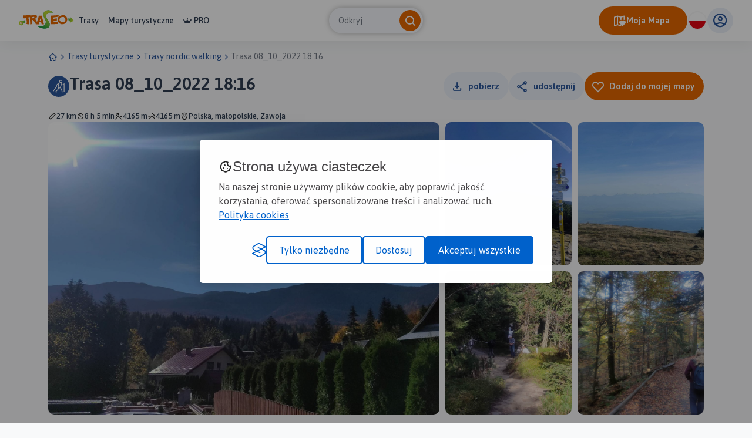

--- FILE ---
content_type: text/html; charset=UTF-8
request_url: https://www.traseo.pl/trasa/trasa-08-10-2022-18-16
body_size: 6219
content:
<!DOCTYPE html>
<html lang="pl">
  <head><base href="/">
    <title>Trasa nordic walking Trasa 08_10_2022 18:16 - Traseo</title>
    <meta charset="UTF-8">
    <meta name="viewport" content="width=device-width,initial-scale=1.0,maximum-scale=1,user-scalable=no">
    <meta name="keywords" content="trasy nordic walking, nordic walking dla początkujących trasy, nordic walking najlepsze trasy, nordic walking trasy gps">
    <meta name="description" content="">
    <meta property="og:title" content="Trasa 08_10_2022 18:16">
    <meta property="og:description" content="">
    <meta property="og:type" content="website">
    <meta property="og:image" content="https://services.traseo.pl/traseo/communityRoute/share/276545.jpg">
    <meta property="og:image:height" content="630">
    <meta property="og:image:width" content="1200">
    <meta property="og:url" content="https://www.traseo.pl/trasa/trasa-08-10-2022-18-16">
    <meta property="fb:app_id" content="133912569995974">
    <script>(function(w,d,s,l,i){w[l]=w[l]||[];w[l].push({'gtm.start':
new Date().getTime(),event:'gtm.js'});var f=d.getElementsByTagName(s)[0],
j=d.createElement(s),dl=l!='dataLayer'?'&l='+l:'';j.async=true;j.src=
'https://www.googletagmanager.com/gtm.js?id='+i+dl;f.parentNode.insertBefore(j,f);
})(window,document,'script','dataLayer','GTM-P6DFRHZ7');</script>
    <script src="/api/config.js"></script>
    <link href="https://www.traseo.pl/static/img/logo/favicon.png" rel="icon" type="image/x-icon">
    <link href="/assets/css/main.min.css" rel="stylesheet">
    <link href="https://unpkg.com/maplibre-gl@2.4.0/dist/maplibre-gl.css" rel="stylesheet">
    <link href="/manifest.json" rel="manifest">
    <link href="https://www.traseo.pl/trasa/trasa-08-10-2022-18-16" rel="canonical">
  </head>
  <body class="bg-light route-detail" data-page="route-detail">
    <noscript><iframe src="https://www.googletagmanager.com/ns.html?id=GTM-P6DFRHZ7" height="0" width="0" style="display:none;visibility:hidden"></iframe></noscript>
    <header class="page-header">
      <nav class="header-side-left"><button class="menu-toggler"><b></b><b></b><b></b></button><a href="/" class="logo-link"><img alt="Traseo-logo" src="https://www.traseo.pl/static/img/logo/traseo.svg"></a>
        <div class="links-container"><a href="/trasy">Trasy</a><a href="/mapy">Mapy turystyczne</a><a href="/pro"><i class="icon-pro"></i>PRO</a></div>
      </nav>
      <div id="top-search"></div>
      <div class="header-side-right">
        <div id="header-my-map-button"></div>
        <div id="traseo-com-redirect-switch-root"></div>
        <div class="user-button-container" id="user-button-container"></div>
      </div>
      <div class="sidebar">
        <div class="nav-content">
          <hr class="divider">
<a class="nav-item" href="/trasy">Trasy</a><a class="nav-item" href="/mapy">Mapy</a><a class="nav-item" href="/pro"><i class="icon-pro"></i>Pro</a>
          <hr class="divider">
          <div id="side-menu-user-section"></div>
        </div>
<img alt="bottom-image" src="https://www.traseo.pl/static/img/static/modal-footer.png"></div>
    </header>
    <div class="container">
      <ul class="breadcrumbs">
        <li><a href="/"><i class="icon-home"></i></a></li>
        <li><i class="icon-chevron-right"></i></li>
        <li><a href="/trasy-turystyczne">Trasy turystyczne</a></li>
        <li><i class="icon-chevron-right"></i></li>
        <li><a href="/trasy-nordic-walking">Trasy nordic walking</a></li>
        <li><i class="icon-chevron-right"></i></li>
        <li><a>Trasa 08_10_2022 18:16</a></li>
      </ul>
    </div>
    <div id="image-presentation-lightbox"></div>
    <div id="image-presentation-full-gallery"></div>
    <div class="top-section-container">
      <div class="container">
        <div class="header-section-container ">
          <div class="detail-header">
            <div class="route-title-container">
              <div class="category-group">
                <div class="category-bg"><img src="assets/images/route/category/9.svg" alt="category-icon"></div>
              </div>
              <h1>Trasa 08_10_2022 18:16</h1>
            </div>
          </div>
          <div id="route-detail-actions"></div>
          <div class="route-attributes-container">
            <div class="param-group"><i class="icon-distance"></i><span>27 km</span></div>
            <div class="param-group"><i class="icon-duration"></i><span>8 h 5 min</span></div>
            <div class="param-group"><i class="icon-elevation-up"></i><span>4165 m</span></div>
            <div class="param-group"><i class="icon-elevation-down"></i><span>4165 m</span></div>
            <div class="param-group"><i class="icon-poi"></i><span>Polska, małopolskie, Zawoja</span></div>
          </div>
        </div>
      </div>
      <div class="container">
        <div class="images-presentation-container grid-5">
          <div class="image-container image-1" data-index="0"><img class="thumb" src="https://www.traseo.pl//media/photo/1001/1001392/xxl.jpg" alt=""><button class="btn-secondary  padding-icon " type="button"><i class="icon-gallery"></i><span>Wszystkie zdjęcia(5)</span></button></div>
          <div class="image-container image-2" data-index="1"><img class="thumb" src="https://www.traseo.pl//media/photo/1001/1001393/xxl.jpg" alt=""></div>
          <div class="image-container image-3" data-index="2"><img class="thumb" src="https://www.traseo.pl//media/photo/1001/1001394/xxl.jpg" alt=""><button class="btn-secondary  padding-icon " type="button"><i class="icon-gallery"></i><span>Wszystkie zdjęcia(5)</span></button></div>
          <div class="image-container image-4" data-index="3"><img class="thumb" src="https://www.traseo.pl//media/photo/1001/1001395/xxl.jpg" alt=""></div>
          <div class="image-container image-5" data-index="4"><img class="thumb" src="https://www.traseo.pl//media/photo/1001/1001396/xxl.jpg" alt=""><button class="btn-secondary  padding-icon " type="button"><i class="icon-gallery"></i><span>Wszystkie zdjęcia(5)</span></button></div>
          <div class="badges"></div>
        </div>
      </div>
    </div>
    <div class="container route-detail-body">
      <div class="row">
        <div class="col-lg-9 col-xxxl-8 offset-xxxl-1 mb-4 mb-lg-0 main-column">
          <div class="route-user-info-container">
            <div class="user-info-left">
              <div class="user-container"><a style="align-self: center;" href="/profil/id/166512"><img class="avatar" src="https://www.traseo.pl/avatar/166512/size/thumb" alt="BajkoweSzlaki"></a>
                <div class="user-data"><span class="badge-name-container"><a href="/profil/id/166512" class="user-name">Marek Kolins</a></span><span class="subscribers">BajkoweSzlaki</span></div>
              </div>
              <div id="follow-route-author"></div>
            </div>
            <div class="user-info-right">
              <div id="route-detail-likes"></div>
              <div class="rating"><i class="icon-star-active"></i><span>2.4/6</span></div>
              <div id="route-edit-delete-actions"></div>
            </div>
          </div>
          <div id="route-detail-map" data-id="276545">
            <div class="map-root-placeholder">
              <div class="map-placeholder"></div>
              <div class="elevation-route-placeholder"></div>
            </div>
          </div>
          <div id="route-detail-contest"></div>
          <div class="route-characteristics-container">
            <h2>Charakterystyka trasy</h2>
            <div class="name-date-container">
              <div class="date-group"><i class="icon-calendar-add"></i><span>2022-10-08</span></div>
              <div class="name-group"><i class="icon-poi"></i><span>Polska, małopolskie, Zawoja</span></div>
            </div>
            <div class="params-container">
              <div class="param">
                <div class="category-group">
                  <div class="category-bg"><img src="assets/images/route/category/9.svg" alt="category-icon"></div>
                </div>
              </div>
              <div class="param grow"><i class="icon-distance"></i><span>27 km</span></div>
              <div class="param grow"><i class="icon-elevation-up"></i><span>4165 m</span></div>
              <div class="param grow"><i class="icon-elevation-down"></i><span>4165 m</span></div>
              <div class="param grow"><i class="icon-duration"></i><span>8 h 5 min</span></div>
              <div class="param grow"><i class="icon-star"></i><span>2.4/6</span></div>
            </div>
          </div>
          <div class="expandable-description-container">
            <div class="route-description"></div>
          </div>
          <div class="expandable-button-container"><button class="btn-text expandable-description-button"><span class="more">Więcej</span><span class="less">Mniej</span><i class="icon-chevron-down"></i></button></div>
          <div id="extended-route-detail-actions"></div>
          <h3 class="comments-header">Komentarze</h3>
          <div id="route-comments"></div>
          <div class="detail-proposed-maps-container">
            <h3>NA TEJ TRASIE PRZYDA CI SIĘ MAPA Z NASZEJ
      APLIKACJI</h3>
            <div class="row tablet-overflow-row">
              <div class="col-6  col-md-3 col-xxl-2 col-xxxl-8-in-row mb-4">
                <div class="image-card "><a href="https://www.traseo.pl/mapy-turystyczne/mapa/357/babia-gora-i-okolice-polska-galileos"></a>
                  <div class="thumb"><img src="https://www.traseo.pl/media/map-cover/357/m.jpg" alt="Babia Góra i okolice">
                    <div class="additional-content">
                      <div class="map-hover-content">
                        <div class="header"><span class="constant-text">MAPA TURYSTYCZNA W APLIKACJI TRASEO</span></div>
                        <div class="title">Babia Góra i okolice</div>
                        <div class="description"><p>Szczegółowa mapa turystyczna z uwzględnieniem atrakcji, zabytków, noclegów, gastronomii oraz innych miejsc przydatnych turyście. Zawiera nazwy ulic w miejscowościach oraz szlaki turystyczne wraz z kilometrażem. Idealna gdy urlop spędzasz w Zawoni bądź wybierasz się zdobyć najwyższy szczyt Beskidów – Babią Górę zaliczaną do Korony Gór Polskich. <strong>Rok wydania: 2018</strong></p></div>
                      </div>
                    </div>
                  </div>
                </div>
              </div>
              <div class="col-6  col-md-3 col-xxl-2 col-xxxl-8-in-row mb-4">
                <div class="image-card "><a href="https://www.traseo.pl/mapy-turystyczne/mapa/427/zawoja-babia-gora-polska-compass"></a>
                  <div class="thumb"><img src="https://www.traseo.pl/media/map-cover/427/m.jpg" alt="Zawoja, Babia Góra">
                    <div class="additional-content">
                      <div class="map-hover-content">
                        <div class="header"><span class="constant-text">MAPA TURYSTYCZNA W APLIKACJI TRASEO</span></div>
                        <div class="title">Zawoja, Babia Góra</div>
                        <div class="description"><p>Mapa przedstawia wschodnią część Beskidu Żywieckiego z Babiogórskim Parkiem Narodowym. Zasięg mapy wyznaczają: Stryszawa na północy, Magurka (1'114 m n.p.m.) na zachodzie, Kiczory na południu i Zubrzyca Górna na wschodzie. <br />Babia Góra (1'725 m n.p.m.) od wieków przyciągała uwagę podróżników i badaczy, fascynowała pisarzy i poetów. Mówiło się, że na jej szczycie, nie bez powodu zwanym Diablakiem, miały swoją siedzibę złe moce. Babia Góra spośród wszystkich gór polskich, pod względem wysokości ustępuje jedynie szczytom tatrzańskim. Jej charakterystyczną cechą jest asymetria stoków: południowe, opadające w kierunku Orawy są względnie łagodne w stosunku do dobrze widocznych z Zawoi, stromych i urwistych stoków północnych, zwanych „wielką zerwą Babiej Góry”. U północnych podnóży Babiej Góry rozciąga się największa pod względem powierzchni wieś w Polsce – Zawoja. Jest to atrakcyjna miejscowość wypoczynkowa oraz idealna baza wypadowa w Pasmo Babiogórskie. Na mapie zastosowano cieniowanie w celu uzyskania wrażenia plastyczności rzeźby terenu. Mapę offline można zakupić w aplikacji Traseo na urządzenia mobilne.  <strong>Rok wydania 2022</strong></p></div>
                      </div>
                    </div>
                  </div>
                </div>
              </div>
              <div class="col-6  col-md-3 col-xxl-2 col-xxxl-8-in-row mb-4">
                <div class="image-card "><a href="https://www.traseo.pl/mapy-turystyczne/mapa/397/beskid-zywiecki-czesc-zachodnia-polska-galileos"></a>
                  <div class="thumb"><img src="https://www.traseo.pl/media/map-cover/397/m.jpg" alt="Beskid Żywiecki część zachodnia">
                    <div class="additional-content">
                      <div class="map-hover-content">
                        <div class="header"><span class="constant-text">MAPA TURYSTYCZNA W APLIKACJI TRASEO</span></div>
                        <div class="title">Beskid Żywiecki część zachodnia</div>
                        <div class="description"><p>Szczegółowa mapa turystyczna z uwzględnieniem atrakcji, zabytków, ciekawych miejsc oraz infrastruktury turystycznej i sportowej. Zawiera aktualny przebieg szlaków pieszych i rowerowych wraz z kilometrażem i orientacyjnymi czasami przejścia. Mapa obejmuje zachodnią część pasma Beskidu Żywieckiego z miejscowościami: Węgierska Górka; Milówka, Korbielów, Rajcza, Zwardoń oraz pograniczem polsko-słowackim. </p></div>
                      </div>
                    </div>
                  </div>
                </div>
              </div>
              <div class="col-6  col-md-3 col-xxl-2 col-xxxl-8-in-row mb-4">
                <div class="image-card "><a href="https://www.traseo.pl/mapy-turystyczne/mapa/275/magura-orawska-slowacja-dpa"></a>
                  <div class="thumb"><img src="https://www.traseo.pl/media/map-cover/275/m.jpg" alt="Magura Orawska">
                    <div class="additional-content">
                      <div class="map-hover-content">
                        <div class="header"><span class="constant-text">MAPA TURYSTYCZNA W APLIKACJI TRASEO</span></div>
                        <div class="title">Magura Orawska</div>
                        <div class="description"><p>Mapa prezentuje region Magury Orawskiej na Słowacji, sięgający na p&oacute;łnocy do granicy z Polską. w tym miasta Namiestowo, Twardoszyn i okolice Jeziora Orawskiego. Na południe mapa sięga do linii miejscowości Podbiel, na zach&oacute;d - kilkanaście kilometr&oacute;w za Oravską Leśną.</p>
<p>Rok aktualizacji: 2016/2017</p></div>
                      </div>
                    </div>
                  </div>
                </div>
              </div>
              <div class="col-6  col-md-3 col-xxl-2 col-xxxl-8-in-row mb-4">
                <div class="image-card "><a href="https://www.traseo.pl/mapy-turystyczne/mapa/419/wokol-babiej-gory-polska-compass"></a>
                  <div class="thumb"><img src="https://www.traseo.pl/media/map-cover/419/m.jpg" alt="Wokół Babiej Góry">
                    <div class="additional-content">
                      <div class="map-hover-content">
                        <div class="header"><span class="constant-text">MAPA TURYSTYCZNA W APLIKACJI TRASEO</span></div>
                        <div class="title">Wokół Babiej Góry</div>
                        <div class="description"><p>Mapa prezentuje okolice Babiej Góry, zarówno po stronie polskiej, jak i słowackiej. Zasięg mapy wyznaczają: Sucha Beskidzka i Zembrzyce na północy, Tvrdosin (Twardoszyn) na południu, Jeleśnia na zachodzie, Jordanów i Czarny Dunajec na wschodzie. Babia Góra (1 725 m n.p.m.) od wieków przyciągała uwagę podróżników i badaczy, fascynowała pisarzy i poetów. Mówiło się, że na jej szczycie, nie bez powodu zwanym Diablakiem, miały swoją siedzibę złe moce. Prawdziwą osobliwością i niezwykłym przeżyciem dla turystów jest rozległa panorama z niepowtarzalnym widokiem na Tatry oraz wschód słońca podziwiany ze szczytu. U północnych podnóży Babiej Góry rozciąga się największa pod względem powierzchni wieś w Polsce – Zawoja. Jest to atrakcyjna miejscowość wypoczynkowa oraz idealna baza wypadowa w Pasmo Babiogórskie. Okolice Babiej Góry, zarówno po stronie polskiej jak i słowackiej, to atrakcyjne tereny na piesze i rowerowe wycieczki.<br />Na mapie zastosowano cieniowanie w celu uzyskania wrażenia plastyczności rzeźby terenu. Całość uzupełniają fotografie.Mapę offline można zakupić w aplikacji Traseo na urządzenia mobilne.  <strong>Rok wydania 2022</strong></p></div>
                      </div>
                    </div>
                  </div>
                </div>
              </div>
              <div class="col-6  col-md-3 col-xxl-2 col-xxxl-8-in-row mb-4">
                <div class="image-card "><a href="https://www.traseo.pl/mapy-turystyczne/mapa/325/beskid-slaski-i-beskid-zywiecki-polska-compass"></a>
                  <div class="thumb"><img src="https://www.traseo.pl/media/map-cover/325/m.jpg" alt="Beskid Śląski i Beskid Żywiecki">
                    <div class="additional-content">
                      <div class="map-hover-content">
                        <div class="header"><span class="constant-text">MAPA TURYSTYCZNA W APLIKACJI TRASEO</span></div>
                        <div class="title">Beskid Śląski i Beskid Żywiecki</div>
                        <div class="description"><p>Praktyczna mapa turystyczna Beskidu Śląskiego i Beskidu Żywieckiego. Obejmuje swym zasięgiem tereny od Makowa Podhalańskiego na wschodzie po Skoczów na zachodzie oraz od Bielska-Białej na północy po czeskie i słowackie pogranicze na południu. Mapa zawiera aktualne informacje turystyczne i topograficzne tych terenów - siatkę szlaków turystycznych (długość odcinków, czasy przejścia, przewyższenia), infrastrukturę (noclegi, punkty gastronomiczne i inne), wszelkie atrakcje - wyciągi, zabytki, kąpieliska. <strong>Rok wydania: 2023</strong></p></div>
                      </div>
                    </div>
                  </div>
                </div>
              </div>
            </div>
          </div>
          <div class="ad-container"><ins class="adsbygoogle" style="display:block" data-ad-client="ca-pub-9855781337573434" data-ad-slot="2996751620" data-ad-format="auto" data-full-width-responsive="true"></ins><script>(adsbygoogle = window.adsbygoogle || []).push({});</script></div>
        </div>
        <div class="col-lg-3 col-xxxl-2 side-column">
          <div id="route-detail-proposed-routes"></div>
          <h3 class="small">Miejscowości na trasie</h3>
          <div class="mb-4"><a href="/trasy-turystyczne/zawoja" class="inline-link">Zawoja</a><a href="/trasy-turystyczne/lipnica-wielka" class="inline-link">Lipnica Wielka</a></div>
          <div class="ad-container"><ins class="adsbygoogle" style="display:inline-block;width:300px;height:375px" data-ad-client="ca-pub-9855781337573434" data-ad-slot="7102463616"></ins><script>(adsbygoogle = window.adsbygoogle || []).push({});</script></div>
        </div>
      </div>
    </div>
    <footer>
      <div class="footer-landscape"><img class="sky" src="/assets/images/layout/footer/sky.svg" alt="sky"><img class="landscape-5" src="/assets/images/layout/footer/5.svg" alt="landscape-5"><img class="landscape-4" src="/assets/images/layout/footer/4.svg" alt="landscape-4"><img class="landscape-3" src="/assets/images/layout/footer/3.svg" alt="landscape-3">
        <div class="landscape-2-container"><img class="landscape-2" src="/assets/images/layout/footer/2.svg" alt="landscape-2"><img class="landscape-2-trees" src="/assets/images/layout/footer/landscape-2-trees.svg" alt="trees"></div>
        <div class="landscape-1-container"><img class="landscape-1" src="/assets/images/layout/footer/1.svg" alt="landscape-1"><img class="tree-1" src="/assets/images/layout/footer/t1.svg" alt="tree"><img class="tree-2-1" src="/assets/images/layout/footer/t2.svg" alt="tree"><img class="tree-2-2" src="/assets/images/layout/footer/t2.svg" alt="tree"><img class="tree-2-3" src="/assets/images/layout/footer/t2.svg" alt="tree"><img class="tree-2-4" src="/assets/images/layout/footer/t2.svg" alt="tree"><img class="tree-2-5" src="/assets/images/layout/footer/t2.svg" alt="tree"><img class="tree-2-6" src="/assets/images/layout/footer/t2.svg" alt="tree"><img class="tree-3" src="/assets/images/layout/footer/t3.svg" alt="tree"><img class="biker" src="/assets/images/layout/footer/biker.svg" alt="biker"><img class="hiker-1" src="/assets/images/layout/footer/hiker1.svg" alt="hiker"><img class="hiker-2" src="/assets/images/layout/footer/hiker2.svg" alt="hiker"></div>
      </div>
      <div class="footer-data">
        <div class="container">
          <div class="row">
            <div class="col-12 mb-4"><img class="logo" src="https://www.traseo.pl/static/img/logo/traseo-white.svg" alt="Traseo logo"></div>
            <div class="col-12 col-md-4 mb-4 mb-md-0 mt-md-1"><p><strong>Czym jest Traseo?</strong><br />Dzięki Traseo z łatwością wyznaczysz trasę wycieczki lub treningu. Możesz skorzystać z kilku tryb&oacute;w planowania: pieszego, rowerowych i narciarskiego. Plan trasy zobaczysz na autorskim podkładzie mapowym z kolorowymi szlakami turystycznymi. <br /> Przy pomocy aplikacji możesz podążać zaplanowaną trasą lub skorzystać z propozycji innych użytkownik&oacute;w. R&oacute;b zdjęcia, nagrywaj ślad, dodawaj opisy, zapisuj i edytuj trasę. Możesz podzielić się nią ze społecznością Traseo lub zachować jako prywatną tylko dla siebie, możesz udostępnić ją r&oacute;wnież na swojej stronie www!</p></div>
            <div class="col-12 col-md-2 mb-4 mb-md-0 mt-md-4 offset-md-1">
              <ul>
                <li><a href="/czym-jest-traseo" rel="">O nas</a></li>
                <li><a href="/aplikacje" rel="">Aplikacje</a></li>
                <li><a href="https://www.traseo.pl/blog/" rel="">Blog</a></li>
                <li><a href="/reklama-w-traseo" rel="">Reklama w Traseo</a></li>
                <li><a href="/polityka-prywatnosci" rel="">Polityka prywatności</a></li>
              </ul>
            </div>
            <div class="col-12 col-md-2 mb-4 mb-md-0 mt-md-4">
              <ul>
                <li><a href="/regulamin" rel="">Regulamin</a></li>
                <li><a href="https://www.traseo.pl/blog/wgrywanie-tras-garmin" rel="">Wgrywanie tras Garmin</a></li>
                <li><a href="https://dawne.traseo.pl" rel="nofollow">Dawna wersja strony</a></li>
                <li><a href="/wszystkie-trasy" rel="">Wszystkie trasy</a></li>
                <li><a href="/trasy-turystyczne" rel="">Trasy turystyczne</a></li>
                <li><a href="/kontakt" rel="">Kontakt</a></li>
              </ul>
            </div>
            <div class="col-12 col-md-3 mt-md-4">
              <div class="icons-row mb-4"><a href="https://www.facebook.com/Traseo" target="_blank"><i class="icon-facebook"></i></a><a href="https://www.instagram.com/traseo.pl/" target="_blank"><i class="icon-instagram"></i></a></div>
<span class="mb-2 d-block">Pobierz aplikację Traseo:</span>
              <div class="mobile-stores-row mb-4"><a href="https://play.google.com/store/apps/details?id=pl.traseo2&amp;hl=pl"><img src="https://www.traseo.pl/static/img/app/google-play-pl.svg" alt="Google Play"></a><a href="https://apps.apple.com/pl/app/traseo-szlaki-trasy-mapy/id401910742?l=pl"><img src="https://www.traseo.pl/static/img/app/appstore-pl.svg" alt="Apple App Store"></a></div>
              <div class="mobile-app-params-container">
                <div class="mobile-app-param-row"><i class="icon-star-active"></i>
                  <div class="text-container"><b>4,8</b> W App Store</div>
                </div>
                <div class="mobile-app-param-row"><i class="icon-star-active"></i>
                  <div class="text-container"><b>4,7</b> W Google Play</div>
                </div>
                <div class="mobile-app-param-row"><i class="icon-user"></i>
                  <div class="text-container"><span>Prawie</span> <b>2 Miliony</b> Aktywnych użytkowników</div>
                </div>
                <div class="mobile-app-param-row"><i class="icon-phone-download"></i>
                  <div class="text-container"><b>1.5 Miliona</b> Pobrań aplikacji</div>
                </div>
              </div>
              <div class="d-flex">Stworzone z serduchem<img class="mx-2" src="/assets/images/layout/footer/heart-flag.svg" alt="">W Polsce</div>
            </div>
          </div>
        </div>
      </div>
    </footer>
    <div id="website-root"></div>
    <div id="floating-my-map-button-root"></div>
    <script src="/assets//js/website.js"></script>
  </body>
</html>


--- FILE ---
content_type: text/html; charset=utf-8
request_url: https://www.google.com/recaptcha/api2/aframe
body_size: 267
content:
<!DOCTYPE HTML><html><head><meta http-equiv="content-type" content="text/html; charset=UTF-8"></head><body><script nonce="68N6L6aCV_0kOrLpZBf0hg">/** Anti-fraud and anti-abuse applications only. See google.com/recaptcha */ try{var clients={'sodar':'https://pagead2.googlesyndication.com/pagead/sodar?'};window.addEventListener("message",function(a){try{if(a.source===window.parent){var b=JSON.parse(a.data);var c=clients[b['id']];if(c){var d=document.createElement('img');d.src=c+b['params']+'&rc='+(localStorage.getItem("rc::a")?sessionStorage.getItem("rc::b"):"");window.document.body.appendChild(d);sessionStorage.setItem("rc::e",parseInt(sessionStorage.getItem("rc::e")||0)+1);localStorage.setItem("rc::h",'1769166145090');}}}catch(b){}});window.parent.postMessage("_grecaptcha_ready", "*");}catch(b){}</script></body></html>

--- FILE ---
content_type: text/plain;charset=UTF-8
request_url: https://services.amistad.pl/maps/style
body_size: 110820
content:
{
    "version": 8,
    "id": "traseo",
    "name": "Traseo",
    "sources": {
        "world": {
            "type": "raster",
            "tiles": [
                "https://maps.amistad.pl/tiles/world/{z}/{x}/{y}.png"
            ],
            "tileSize": 256,
            "maxzoom": 6
        },
        "osm": {
            "type": "vector",
            "url": "https://maps.amistad.pl/tiles.json"
        },
        "terrain": {
            "type": "raster-dem",
            "url": "https://maps.amistad.pl/layers/hillshade.json"
        }
    },
    "glyphs": "https://maps.amistad.pl/fonts/{fontstack}/{range}.pbf",
    "sprite": "https://maps.amistad.pl/styles/v2/sprites",
    "layers": [
        {
            "id": "background",
            "type": "background",
            "paint": {
                "background-color": "hsl(47, 26%, 88%)"
            }
        },
        {
            "id": "landcover_grass",
            "type": "fill",
            "source": "osm",
            "source-layer": "landcover",
            "filter": [
                "all",
                [
                    "==",
                    "class",
                    "grass"
                ],
                [
                    "!in",
                    "subclass",
                    "meadow"
                ]
            ],
            "paint": {
                "fill-color": "hsl(82, 46%, 72%)",
                "fill-opacity": [
                    "interpolate",
                    [
                        "linear"
                    ],
                    [
                        "zoom"
                    ],
                    7.0,
                    0.0,
                    7.2,
                    0.4,
                    16.0,
                    1.0
                ]
            }
        },
        {
            "id": "landcover_wood",
            "type": "fill",
            "source": "osm",
            "source-layer": "landcover",
            "filter": [
                "==",
                "class",
                "wood"
            ],
            "paint": {
                "fill-opacity": [
                    "interpolate",
                    [
                        "linear"
                    ],
                    [
                        "zoom"
                    ],
                    7.0,
                    0.0,
                    7.2,
                    0.4,
                    16.0,
                    1.0
                ],
                "fill-pattern": "land_wood"
            }
        },
        {
            "id": "landcover_wetland",
            "type": "fill",
            "source": "osm",
            "source-layer": "landcover",
            "filter": [
                "==",
                "class",
                "wetland"
            ],
            "paint": {
                "fill-pattern": "land_wet"
            }
        },
        {
            "id": "landcover_rock",
            "type": "fill",
            "source": "osm",
            "source-layer": "landcover",
            "filter": [
                "==",
                "class",
                "rock"
            ],
            "paint": {
                "fill-pattern": "land_rocks"
            }
        },
        {
            "id": "landcover_sand",
            "type": "fill",
            "source": "osm",
            "source-layer": "landcover",
            "filter": [
                "==",
                "class",
                "sand"
            ],
            "paint": {
                "fill-color": "#f5ecb8"
            }
        },
        {
            "id": "landcover_grass_meadow",
            "type": "fill",
            "source": "osm",
            "source-layer": "landcover",
            "filter": [
                "all",
                [
                    "==",
                    "class",
                    "grass"
                ],
                [
                    "in",
                    "subclass",
                    "meadow"
                ]
            ],
            "paint": {
                "fill-color": "hsl(82, 46%, 72%)",
                "fill-opacity": [
                    "interpolate",
                    [
                        "linear"
                    ],
                    [
                        "zoom"
                    ],
                    7.0,
                    0.0,
                    7.2,
                    0.4,
                    16.0,
                    1.0
                ]
            }
        },
        {
            "id": "landcover_grass_scrub",
            "type": "fill",
            "source": "osm",
            "source-layer": "landcover",
            "filter": [
                "all",
                [
                    "==",
                    "class",
                    "grass"
                ],
                [
                    "in",
                    "subclass",
                    "scrub"
                ]
            ],
            "paint": {
                "fill-opacity": [
                    "interpolate",
                    [
                        "linear"
                    ],
                    [
                        "zoom"
                    ],
                    7.0,
                    0.0,
                    7.2,
                    0.4,
                    16.0,
                    1.0
                ],
                "fill-pattern": "land_scrub"
            }
        },
        {
            "id": "landuse",
            "type": "fill",
            "source": "osm",
            "source-layer": "landuse",
            "filter": [
                "!in",
                "class",
                "military"
            ],
            "paint": {
                "fill-color": [
                    "match",
                    [
                        "get",
                        "class"
                    ],
                    [
                        "residential",
                        "suburb",
                        "neighbourhood"
                    ],
                    "hsl(47, 13%, 83%)",
                    [
                        "cemetery"
                    ],
                    "#A0C4A6",
                    [
                        "pitch",
                        "playground",
                        "stadium"
                    ],
                    "#A0DCC4",
                    [
                        "industrial",
                        "commercial",
                        "railway",
                        "track"
                    ],
                    "#ccc",
                    "rgba(0,0,0,0.1)"
                ],
                "fill-opacity": 0.5
            }
        },
        {
            "id": "landuse_restricted_stroke",
            "type": "line",
            "source": "osm",
            "source-layer": "landuse",
            "filter": [
                "in",
                "class",
                "military",
                "hospital",
                "quarry"
            ],
            "paint": {
                "line-width": 2.0,
                "line-color": "#ffa8a8",
                "line-opacity": 0.4
            }
        },
        {
            "id": "landuse_stroke",
            "type": "line",
            "source": "osm",
            "source-layer": "landuse",
            "filter": [
                "in",
                "class",
                "pitch",
                "playground",
                "stadium",
                "cemetery"
            ],
            "paint": {
                "line-width": 1.0,
                "line-color": "#000",
                "line-opacity": 0.2
            }
        },
        {
            "id": "natural",
            "type": "line",
            "source": "osm",
            "source-layer": "natural",
            "paint": {
                "line-width": [
                    "interpolate",
                    [
                        "exponential",
                        1.3
                    ],
                    [
                        "zoom"
                    ],
                    10.0,
                    2.0,
                    14.0,
                    6.0
                ],
                "line-opacity": [
                    "interpolate",
                    [
                        "exponential",
                        1.3
                    ],
                    [
                        "zoom"
                    ],
                    10.0,
                    0.1,
                    14.0,
                    0.8
                ],
                "line-pattern": "cliff"
            }
        },
        {
            "id": "nature_reserve",
            "type": "fill",
            "source": "osm",
            "source-layer": "park",
            "minzoom": 4,
            "filter": [
                "==",
                "$type",
                "Polygon"
            ],
            "paint": {
                "fill-color": "#8AB579",
                "fill-opacity": [
                    "interpolate",
                    [
                        "linear"
                    ],
                    [
                        "zoom"
                    ],
                    4.0,
                    0.0,
                    7.0,
                    0.5,
                    10.0,
                    0.15
                ]
            }
        },
        {
            "id": "water",
            "type": "fill",
            "source": "osm",
            "source-layer": "water",
            "filter": [
                "==",
                "$type",
                "Polygon"
            ],
            "paint": {
                "fill-color": "hsl(205, 56%, 68%)",
                "fill-opacity": [
                    "match",
                    [
                        "get",
                        "intermittent"
                    ],
                    1,
                    0.6,
                    1.0
                ]
            }
        },
        {
            "id": "waterway",
            "type": "line",
            "source": "osm",
            "source-layer": "waterway",
            "filter": [
                "==",
                "$type",
                "LineString"
            ],
            "paint": {
                "line-width": [
                    "interpolate",
                    [
                        "exponential",
                        1.4
                    ],
                    [
                        "zoom"
                    ],
                    8.0,
                    1.0,
                    20.0,
                    8.0
                ],
                "line-color": "hsl(205, 56%, 68%)",
                "line-opacity": [
                    "match",
                    [
                        "get",
                        "intermittent"
                    ],
                    1,
                    0.6,
                    1.0
                ]
            }
        },
        {
            "id": "world",
            "type": "raster",
            "source": "world",
            "maxzoom": 7,
            "paint": {
                "raster-opacity": [
                    "interpolate",
                    [
                        "exponential",
                        1.2
                    ],
                    [
                        "zoom"
                    ],
                    5.0,
                    1.0,
                    6.0,
                    0.0
                ]
            }
        },
        {
            "id": "admin_sub",
            "type": "line",
            "source": "osm",
            "source-layer": "boundary",
            "minzoom": 8,
            "filter": [
                "in",
                "admin_level",
                4
            ],
            "paint": {
                "line-width": [
                    "interpolate",
                    [
                        "exponential",
                        1.3
                    ],
                    [
                        "zoom"
                    ],
                    6.0,
                    1.0,
                    10.0,
                    2.0
                ],
                "line-color": "#C79DC8",
                "line-dasharray": [
                    5.0,
                    1.0,
                    1.0,
                    1.0
                ]
            }
        },
        {
            "id": "admin_country",
            "type": "line",
            "source": "osm",
            "source-layer": "boundary",
            "filter": [
                "in",
                "admin_level",
                0,
                1,
                2
            ],
            "paint": {
                "line-width": [
                    "interpolate",
                    [
                        "exponential",
                        1.2
                    ],
                    [
                        "zoom"
                    ],
                    5.0,
                    1.0,
                    8.0,
                    2.0,
                    22.0,
                    15.0
                ],
                "line-color": [
                    "interpolate",
                    [
                        "linear"
                    ],
                    [
                        "zoom"
                    ],
                    5.0,
                    "#5d575d",
                    6.0,
                    "#9c7d9d"
                ]
            }
        },
        {
            "id": "nature_reserve_stroke",
            "type": "line",
            "source": "osm",
            "source-layer": "park",
            "minzoom": 6,
            "filter": [
                "==",
                "$type",
                "Polygon"
            ],
            "paint": {
                "line-width": [
                    "interpolate",
                    [
                        "exponential",
                        1.4
                    ],
                    [
                        "zoom"
                    ],
                    9.0,
                    1.0,
                    14.0,
                    8.0
                ],
                "line-color": "#8AB579",
                "line-opacity": [
                    "interpolate",
                    [
                        "linear"
                    ],
                    [
                        "zoom"
                    ],
                    7.0,
                    0.0,
                    10.0,
                    0.85
                ]
            }
        },
        {
            "id": "hillshade",
            "type": "hillshade",
            "source": "terrain",
            "paint": {
                "hillshade-exaggeration": [
                    "interpolate",
                    [
                        "exponential",
                        1.5
                    ],
                    [
                        "zoom"
                    ],
                    8.0,
                    0.25,
                    20.0,
                    0.1
                ],
                "hillshade-shadow-color": "#333"
            }
        },
        {
            "id": "contour",
            "type": "line",
            "source": "osm",
            "source-layer": "contour",
            "filter": [
                ">",
                "height",
                0
            ],
            "paint": {
                "line-width": [
                    "interpolate",
                    [
                        "exponential",
                        1.3
                    ],
                    [
                        "zoom"
                    ],
                    7.0,
                    0.5,
                    18.0,
                    0.7
                ],
                "line-color": "HSL(23, 16%, 20%)",
                "line-opacity": [
                    "interpolate",
                    [
                        "exponential",
                        1.3
                    ],
                    [
                        "zoom"
                    ],
                    7.0,
                    0.15,
                    18.0,
                    0.25
                ]
            }
        },
        {
            "id": "contour_label",
            "type": "symbol",
            "source": "osm",
            "source-layer": "contour",
            "minzoom": 12,
            "filter": [
                "all",
                [
                    "in",
                    "height",
                    0,
                    100,
                    200,
                    300,
                    400,
                    500,
                    600,
                    700,
                    800,
                    900,
                    1000,
                    1100,
                    1200,
                    1300,
                    1400,
                    1500,
                    1600,
                    1700,
                    1800,
                    1900,
                    2000,
                    2100,
                    2200,
                    2300,
                    2400,
                    2500,
                    2600,
                    2700,
                    2800,
                    2900,
                    3000
                ],
                [
                    "==",
                    "$type",
                    "LineString"
                ]
            ],
            "paint": {
                "text-color": "#444",
                "text-opacity": [
                    "interpolate",
                    [
                        "exponential",
                        1.3
                    ],
                    [
                        "zoom"
                    ],
                    12.0,
                    0.15,
                    13.0,
                    1.0
                ],
                "text-halo-color": "rgba(255, 255, 255, 0.9)",
                "text-halo-width": 0.8
            },
            "layout": {
                "symbol-placement": "line",
                "text-size": [
                    "interpolate",
                    [
                        "exponential",
                        1.6
                    ],
                    [
                        "zoom"
                    ],
                    10.0,
                    9.0,
                    20.0,
                    15.0
                ],
                "text-field": "{height}",
                "text-font": [
                    "Open Sans Bold"
                ]
            }
        },
        {
            "id": "landuse_restricted",
            "type": "fill",
            "source": "osm",
            "source-layer": "landuse",
            "filter": [
                "in",
                "class",
                "military",
                "hospital",
                "quarry"
            ],
            "paint": {
                "fill-color": "red",
                "fill-opacity": 0.3,
                "fill-pattern": "land_restricted"
            }
        },
        {
            "id": "building",
            "type": "fill",
            "source": "osm",
            "source-layer": "building",
            "filter": [
                "==",
                "$type",
                "Polygon"
            ],
            "paint": {
                "fill-color": "#C8C5B8",
                "fill-outline-color": "#9C9A8F"
            }
        },
        {
            "id": "barrier",
            "type": "line",
            "source": "osm",
            "source-layer": "barrier",
            "paint": {
                "line-width": [
                    "interpolate",
                    [
                        "exponential",
                        1.4
                    ],
                    [
                        "zoom"
                    ],
                    10.0,
                    [
                        "match",
                        [
                            "get",
                            "class"
                        ],
                        "city_wall",
                        1.25,
                        0.75
                    ],
                    20.0,
                    [
                        "match",
                        [
                            "get",
                            "class"
                        ],
                        "city_wall",
                        6.0,
                        4.0
                    ]
                ],
                "line-color": "#9C9A8F",
                "line-opacity": [
                    "interpolate",
                    [
                        "exponential",
                        1.3
                    ],
                    [
                        "zoom"
                    ],
                    10.0,
                    0.1,
                    18.0,
                    0.8
                ]
            }
        },
        {
            "id": "aeroway_area",
            "type": "fill",
            "source": "osm",
            "source-layer": "aeroway",
            "filter": [
                "all",
                [
                    "==",
                    "$type",
                    "Polygon"
                ],
                [
                    "in",
                    "class",
                    "runway",
                    "taxiway"
                ]
            ],
            "paint": {
                "fill-color": "#eee"
            }
        },
        {
            "id": "aeroway_taxiway",
            "type": "line",
            "source": "osm",
            "source-layer": "aeroway",
            "minzoom": 12,
            "filter": [
                "all",
                [
                    "==",
                    "$type",
                    "LineString"
                ],
                [
                    "==",
                    "class",
                    "taxiway"
                ]
            ],
            "paint": {
                "line-width": [
                    "interpolate",
                    [
                        "exponential",
                        1.5
                    ],
                    [
                        "zoom"
                    ],
                    12.0,
                    1.0,
                    17.0,
                    10.0
                ],
                "line-color": "#fff"
            },
            "layout": {
                "line-cap": "butt"
            }
        },
        {
            "id": "aeroway_runway",
            "type": "line",
            "source": "osm",
            "source-layer": "aeroway",
            "minzoom": 9,
            "filter": [
                "all",
                [
                    "==",
                    "$type",
                    "LineString"
                ],
                [
                    "==",
                    "class",
                    "runway"
                ]
            ],
            "paint": {
                "line-width": [
                    "interpolate",
                    [
                        "exponential",
                        1.5
                    ],
                    [
                        "zoom"
                    ],
                    11.0,
                    2.0,
                    17.0,
                    40.0
                ],
                "line-color": "#fff"
            },
            "layout": {
                "line-cap": "butt"
            }
        },
        {
            "id": "road_bridge_area",
            "type": "fill",
            "source": "osm",
            "source-layer": "transportation",
            "filter": [
                "all",
                [
                    "==",
                    "$type",
                    "Polygon"
                ],
                [
                    "==",
                    "brunnel",
                    "bridge"
                ]
            ],
            "paint": {
                "fill-color": "hsl(47, 26%, 88%)",
                "fill-opacity": 0.7
            }
        },
        {
            "id": "road_case_under_construction",
            "type": "line",
            "source": "osm",
            "source-layer": "transportation",
            "minzoom": 9,
            "filter": [
                "all",
                [
                    "==",
                    "$type",
                    "LineString"
                ],
                [
                    "in",
                    "class",
                    "motorway_construction",
                    "trunk_construction",
                    "primary_construction",
                    "secondary_construction"
                ]
            ],
            "paint": {
                "line-width": [
                    "interpolate",
                    [
                        "exponential",
                        1.5
                    ],
                    [
                        "zoom"
                    ],
                    8.0,
                    1.0,
                    18.0,
                    19.0
                ],
                "line-color": "rgba(255, 255, 255, 0.65)",
                "line-dasharray": [
                    2.5,
                    1.5
                ]
            },
            "layout": {
                "line-cap": "butt"
            }
        },
        {
            "id": "road_case_minor",
            "type": "line",
            "source": "osm",
            "source-layer": "transportation",
            "minzoom": 7,
            "filter": [
                "all",
                [
                    "==",
                    "$type",
                    "LineString"
                ],
                [
                    "in",
                    "class",
                    "minor",
                    "service"
                ]
            ],
            "paint": {
                "line-width": [
                    "interpolate",
                    [
                        "exponential",
                        1.5
                    ],
                    [
                        "zoom"
                    ],
                    8.0,
                    [
                        "match",
                        [
                            "get",
                            "class"
                        ],
                        "service",
                        1.0,
                        1.0
                    ],
                    18.0,
                    [
                        "match",
                        [
                            "get",
                            "class"
                        ],
                        "service",
                        12.0,
                        19.0
                    ]
                ],
                "line-color": "#ccc",
                "line-opacity": [
                    "case",
                    [
                        "==",
                        [
                            "get",
                            "brunnel"
                        ],
                        "tunnel"
                    ],
                    0.4,
                    1.0
                ]
            },
            "layout": {
                "line-cap": "round"
            }
        },
        {
            "id": "road_case_motorway",
            "type": "line",
            "source": "osm",
            "source-layer": "transportation",
            "minzoom": 6,
            "filter": [
                "all",
                [
                    "==",
                    "$type",
                    "LineString"
                ],
                [
                    "in",
                    "class",
                    "motorway",
                    "trunk"
                ]
            ],
            "paint": {
                "line-width": [
                    "interpolate",
                    [
                        "exponential",
                        1.5
                    ],
                    [
                        "zoom"
                    ],
                    4.0,
                    3.0,
                    18.0,
                    34.0
                ],
                "line-color": "#a4843e",
                "line-opacity": [
                    "interpolate",
                    [
                        "linear"
                    ],
                    [
                        "zoom"
                    ],
                    6.2,
                    0.0,
                    6.3,
                    [
                        "match",
                        [
                            "get",
                            "brunnel"
                        ],
                        "tunnel",
                        0.4,
                        1.0
                    ]
                ]
            },
            "layout": {
                "line-cap": "round"
            }
        },
        {
            "id": "road_case_secondary",
            "type": "line",
            "source": "osm",
            "source-layer": "transportation",
            "minzoom": 6,
            "filter": [
                "all",
                [
                    "==",
                    "$type",
                    "LineString"
                ],
                [
                    "in",
                    "class",
                    "secondary",
                    "tertiary"
                ]
            ],
            "paint": {
                "line-width": [
                    "interpolate",
                    [
                        "exponential",
                        1.5
                    ],
                    [
                        "zoom"
                    ],
                    6.0,
                    2.0,
                    18.0,
                    29.0
                ],
                "line-color": "#939479",
                "line-opacity": [
                    "case",
                    [
                        "==",
                        [
                            "get",
                            "brunnel"
                        ],
                        "tunnel"
                    ],
                    0.4,
                    1.0
                ]
            },
            "layout": {
                "line-cap": "round"
            }
        },
        {
            "id": "road_case_primary",
            "type": "line",
            "source": "osm",
            "source-layer": "transportation",
            "minzoom": 7,
            "filter": [
                "all",
                [
                    "==",
                    "$type",
                    "LineString"
                ],
                [
                    "in",
                    "class",
                    "primary"
                ]
            ],
            "paint": {
                "line-width": [
                    "interpolate",
                    [
                        "exponential",
                        1.5
                    ],
                    [
                        "zoom"
                    ],
                    6.0,
                    2.5,
                    18.0,
                    34.0
                ],
                "line-color": "#9d8d78",
                "line-opacity": [
                    "interpolate",
                    [
                        "linear"
                    ],
                    [
                        "zoom"
                    ],
                    7.0,
                    0.0,
                    7.1,
                    [
                        "match",
                        [
                            "get",
                            "brunnel"
                        ],
                        "tunnel",
                        0.4,
                        1.0
                    ]
                ]
            },
            "layout": {
                "line-cap": "round"
            }
        },
        {
            "id": "road_case_rail",
            "type": "line",
            "source": "osm",
            "source-layer": "transportation",
            "minzoom": 10,
            "filter": [
                "all",
                [
                    "==",
                    "$type",
                    "LineString"
                ],
                [
                    "in",
                    "class",
                    "rail"
                ]
            ],
            "paint": {
                "line-width": [
                    "interpolate",
                    [
                        "exponential",
                        1.4
                    ],
                    [
                        "zoom"
                    ],
                    14.0,
                    3.0,
                    15.0,
                    3.0,
                    20.0,
                    8.0
                ],
                "line-color": "rgba(0, 0, 0, 0.7)",
                "line-opacity": [
                    "interpolate",
                    [
                        "exponential",
                        1.4
                    ],
                    [
                        "zoom"
                    ],
                    12.0,
                    0.2,
                    16.0,
                    0.7
                ],
                "line-dasharray": [
                    0.2,
                    8.0
                ]
            },
            "layout": {
                "line-cap": "butt"
            }
        },
        {
            "id": "transport_fill",
            "type": "fill",
            "source": "osm",
            "source-layer": "transportation",
            "filter": [
                "all",
                [
                    "==",
                    "$type",
                    "Polygon"
                ],
                [
                    "!=",
                    "brunnel",
                    "bridge"
                ]
            ],
            "paint": {
                "fill-color": "#eee"
            }
        },
        {
            "id": "road_pathbridge_cap",
            "type": "line",
            "source": "osm",
            "source-layer": "transportation",
            "minzoom": 13,
            "filter": [
                "all",
                [
                    "==",
                    "$type",
                    "LineString"
                ],
                [
                    "in",
                    "class",
                    "path"
                ],
                [
                    "==",
                    "brunnel",
                    "bridge"
                ]
            ],
            "paint": {
                "line-width": [
                    "interpolate",
                    [
                        "exponential",
                        1.3
                    ],
                    [
                        "zoom"
                    ],
                    13.0,
                    4.0,
                    20.0,
                    12.0
                ],
                "line-color": "#333",
                "line-opacity": 0.5
            },
            "layout": {
                "line-cap": "butt"
            }
        },
        {
            "id": "road_pathbridge",
            "type": "line",
            "source": "osm",
            "source-layer": "transportation",
            "minzoom": 13,
            "filter": [
                "all",
                [
                    "==",
                    "$type",
                    "LineString"
                ],
                [
                    "in",
                    "class",
                    "path"
                ],
                [
                    "==",
                    "brunnel",
                    "bridge"
                ]
            ],
            "paint": {
                "line-width": [
                    "interpolate",
                    [
                        "exponential",
                        1.3
                    ],
                    [
                        "zoom"
                    ],
                    13.0,
                    2.0,
                    20.0,
                    8.0
                ],
                "line-color": "#fff",
                "line-opacity": 0.8
            },
            "layout": {
                "line-cap": "butt"
            }
        },
        {
            "id": "road_pathbicycle",
            "type": "line",
            "source": "osm",
            "source-layer": "transportation",
            "minzoom": 13,
            "filter": [
                "all",
                [
                    "==",
                    "$type",
                    "LineString"
                ],
                [
                    "in",
                    "class",
                    "path"
                ],
                [
                    "any",
                    [
                        "==",
                        "bicycle",
                        "designated"
                    ],
                    [
                        "in",
                        "subclass",
                        "cycleway"
                    ]
                ]
            ],
            "paint": {
                "line-width": [
                    "interpolate",
                    [
                        "exponential",
                        1.3
                    ],
                    [
                        "zoom"
                    ],
                    13.0,
                    1.5,
                    20.0,
                    5.0
                ],
                "line-color": "#00f",
                "line-dasharray": [
                    0.5,
                    0.75
                ]
            },
            "layout": {
                "line-cap": "square"
            }
        },
        {
            "id": "road_path",
            "type": "line",
            "source": "osm",
            "source-layer": "transportation",
            "minzoom": 13,
            "filter": [
                "all",
                [
                    "==",
                    "$type",
                    "LineString"
                ],
                [
                    "in",
                    "class",
                    "path"
                ],
                [
                    "!in",
                    "subclass",
                    "steps",
                    "cycleway"
                ],
                [
                    "==",
                    "surface",
                    "paved"
                ],
                [
                    "!=",
                    "bicycle",
                    "designated"
                ]
            ],
            "paint": {
                "line-width": [
                    "interpolate",
                    [
                        "exponential",
                        1.3
                    ],
                    [
                        "zoom"
                    ],
                    13.0,
                    1.5,
                    20.0,
                    4.0
                ],
                "line-color": "#333",
                "line-opacity": [
                    "interpolate",
                    [
                        "exponential",
                        1.3
                    ],
                    [
                        "zoom"
                    ],
                    13.0,
                    0.3,
                    18.0,
                    0.7
                ],
                "line-dasharray": [
                    4.0,
                    1.5
                ]
            },
            "layout": {
                "line-cap": "butt"
            }
        },
        {
            "id": "road_pathunpaved",
            "type": "line",
            "source": "osm",
            "source-layer": "transportation",
            "minzoom": 13,
            "filter": [
                "all",
                [
                    "==",
                    "$type",
                    "LineString"
                ],
                [
                    "in",
                    "class",
                    "path"
                ],
                [
                    "!in",
                    "subclass",
                    "steps",
                    "cycleway"
                ],
                [
                    "!=",
                    "surface",
                    "paved"
                ],
                [
                    "!=",
                    "bicycle",
                    "designated"
                ]
            ],
            "paint": {
                "line-width": [
                    "interpolate",
                    [
                        "exponential",
                        1.3
                    ],
                    [
                        "zoom"
                    ],
                    13.0,
                    1.5,
                    20.0,
                    4.0
                ],
                "line-color": "#333",
                "line-opacity": [
                    "interpolate",
                    [
                        "exponential",
                        1.3
                    ],
                    [
                        "zoom"
                    ],
                    13.0,
                    0.3,
                    18.0,
                    0.7
                ],
                "line-dasharray": [
                    1.0,
                    1.0
                ]
            },
            "layout": {
                "line-cap": "butt"
            }
        },
        {
            "id": "road_pathsteps",
            "type": "line",
            "source": "osm",
            "source-layer": "transportation",
            "minzoom": 13,
            "filter": [
                "all",
                [
                    "==",
                    "$type",
                    "LineString"
                ],
                [
                    "in",
                    "class",
                    "path"
                ],
                [
                    "in",
                    "subclass",
                    "steps"
                ]
            ],
            "paint": {
                "line-width": [
                    "interpolate",
                    [
                        "exponential",
                        1.3
                    ],
                    [
                        "zoom"
                    ],
                    13.0,
                    3.0,
                    20.0,
                    8.0
                ],
                "line-color": "#333",
                "line-opacity": [
                    "interpolate",
                    [
                        "exponential",
                        1.3
                    ],
                    [
                        "zoom"
                    ],
                    13.0,
                    0.3,
                    18.0,
                    0.7
                ],
                "line-dasharray": [
                    0.5,
                    0.25
                ]
            },
            "layout": {
                "line-cap": "butt"
            }
        },
        {
            "id": "road_track",
            "type": "line",
            "source": "osm",
            "source-layer": "transportation",
            "minzoom": 12,
            "filter": [
                "all",
                [
                    "==",
                    "$type",
                    "LineString"
                ],
                [
                    "in",
                    "class",
                    "track",
                    "raceway"
                ],
                [
                    "==",
                    "surface",
                    "paved"
                ]
            ],
            "paint": {
                "line-width": [
                    "interpolate",
                    [
                        "exponential",
                        1.3
                    ],
                    [
                        "zoom"
                    ],
                    12.0,
                    1.0,
                    20.0,
                    6.0
                ],
                "line-color": "#6e502e",
                "line-opacity": [
                    "interpolate",
                    [
                        "exponential",
                        1.3
                    ],
                    [
                        "zoom"
                    ],
                    12.0,
                    0.4,
                    17.0,
                    0.8
                ]
            },
            "layout": {
                "line-cap": "round"
            }
        },
        {
            "id": "road_trackunpaved",
            "type": "line",
            "source": "osm",
            "source-layer": "transportation",
            "minzoom": 12,
            "filter": [
                "all",
                [
                    "==",
                    "$type",
                    "LineString"
                ],
                [
                    "in",
                    "class",
                    "track",
                    "raceway"
                ],
                [
                    "!=",
                    "surface",
                    "paved"
                ]
            ],
            "paint": {
                "line-width": [
                    "interpolate",
                    [
                        "exponential",
                        1.3
                    ],
                    [
                        "zoom"
                    ],
                    12.0,
                    1.0,
                    20.0,
                    6.0
                ],
                "line-color": "#6e502e",
                "line-opacity": [
                    "interpolate",
                    [
                        "exponential",
                        1.3
                    ],
                    [
                        "zoom"
                    ],
                    12.0,
                    0.4,
                    17.0,
                    0.8
                ],
                "line-dasharray": [
                    3.0,
                    1.0
                ]
            },
            "layout": {
                "line-cap": "square"
            }
        },
        {
            "id": "road_minor",
            "type": "line",
            "source": "osm",
            "source-layer": "transportation",
            "minzoom": 8,
            "filter": [
                "all",
                [
                    "==",
                    "$type",
                    "LineString"
                ],
                [
                    "in",
                    "class",
                    "minor",
                    "service"
                ]
            ],
            "paint": {
                "line-width": [
                    "interpolate",
                    [
                        "exponential",
                        1.5
                    ],
                    [
                        "zoom"
                    ],
                    8.0,
                    [
                        "match",
                        [
                            "get",
                            "class"
                        ],
                        "service",
                        0.25,
                        0.25
                    ],
                    18.0,
                    [
                        "match",
                        [
                            "get",
                            "class"
                        ],
                        "service",
                        8.0,
                        15.0
                    ]
                ],
                "line-color": "#fff",
                "line-opacity": [
                    "case",
                    [
                        "==",
                        [
                            "get",
                            "brunnel"
                        ],
                        "tunnel"
                    ],
                    0.4,
                    1.0
                ]
            },
            "layout": {
                "line-cap": "round"
            }
        },
        {
            "id": "road_motorway",
            "type": "line",
            "source": "osm",
            "source-layer": "transportation",
            "minzoom": 6,
            "filter": [
                "all",
                [
                    "==",
                    "$type",
                    "LineString"
                ],
                [
                    "in",
                    "class",
                    "motorway",
                    "trunk"
                ]
            ],
            "paint": {
                "line-width": [
                    "interpolate",
                    [
                        "exponential",
                        1.5
                    ],
                    [
                        "zoom"
                    ],
                    4.0,
                    2.0,
                    18.0,
                    30.0
                ],
                "line-color": "#f1c25e",
                "line-opacity": [
                    "interpolate",
                    [
                        "linear"
                    ],
                    [
                        "zoom"
                    ],
                    6.0,
                    0.0,
                    6.1,
                    [
                        "match",
                        [
                            "get",
                            "brunnel"
                        ],
                        "tunnel",
                        0.4,
                        1.0
                    ]
                ]
            },
            "layout": {
                "line-cap": "round"
            }
        },
        {
            "id": "road_secondary",
            "type": "line",
            "source": "osm",
            "source-layer": "transportation",
            "minzoom": 6,
            "filter": [
                "all",
                [
                    "==",
                    "$type",
                    "LineString"
                ],
                [
                    "in",
                    "class",
                    "secondary",
                    "tertiary"
                ]
            ],
            "paint": {
                "line-width": [
                    "interpolate",
                    [
                        "exponential",
                        1.5
                    ],
                    [
                        "zoom"
                    ],
                    6.0,
                    0.5,
                    18.0,
                    25.0
                ],
                "line-color": "#F5F7CC",
                "line-opacity": [
                    "case",
                    [
                        "==",
                        [
                            "get",
                            "brunnel"
                        ],
                        "tunnel"
                    ],
                    0.4,
                    1.0
                ]
            },
            "layout": {
                "line-cap": "round"
            }
        },
        {
            "id": "road_primary",
            "type": "line",
            "source": "osm",
            "source-layer": "transportation",
            "minzoom": 7,
            "filter": [
                "all",
                [
                    "==",
                    "$type",
                    "LineString"
                ],
                [
                    "in",
                    "class",
                    "primary"
                ]
            ],
            "paint": {
                "line-width": [
                    "interpolate",
                    [
                        "exponential",
                        1.5
                    ],
                    [
                        "zoom"
                    ],
                    6.0,
                    1.5,
                    18.0,
                    30.0
                ],
                "line-color": "#F2DABB",
                "line-opacity": [
                    "interpolate",
                    [
                        "linear"
                    ],
                    [
                        "zoom"
                    ],
                    7.0,
                    0.0,
                    7.1,
                    [
                        "match",
                        [
                            "get",
                            "brunnel"
                        ],
                        "tunnel",
                        0.4,
                        1.0
                    ]
                ]
            },
            "layout": {
                "line-cap": "round"
            }
        },
        {
            "id": "road_transit",
            "type": "line",
            "source": "osm",
            "source-layer": "transportation",
            "filter": [
                "all",
                [
                    "==",
                    "$type",
                    "LineString"
                ],
                [
                    "in",
                    "class",
                    "transit"
                ],
                [
                    "!=",
                    "brunnel",
                    "bridge"
                ]
            ],
            "paint": {
                "line-width": [
                    "interpolate",
                    [
                        "exponential",
                        1.4
                    ],
                    [
                        "zoom"
                    ],
                    14.0,
                    1.5,
                    20.0,
                    2.5
                ],
                "line-color": "#999",
                "line-opacity": [
                    "case",
                    [
                        "==",
                        [
                            "get",
                            "brunnel"
                        ],
                        "tunnel"
                    ],
                    0.4,
                    1.0
                ]
            },
            "layout": {
                "line-cap": "round"
            }
        },
        {
            "id": "road_rail",
            "type": "line",
            "source": "osm",
            "source-layer": "transportation",
            "filter": [
                "all",
                [
                    "==",
                    "$type",
                    "LineString"
                ],
                [
                    "in",
                    "class",
                    "rail"
                ]
            ],
            "paint": {
                "line-width": [
                    "interpolate",
                    [
                        "exponential",
                        1.4
                    ],
                    [
                        "zoom"
                    ],
                    14.0,
                    1.0,
                    15.0,
                    0.75,
                    20.0,
                    2.0
                ],
                "line-color": "rgba(0, 0, 0, 0.7)",
                "line-opacity": [
                    "interpolate",
                    [
                        "exponential",
                        1.4
                    ],
                    [
                        "zoom"
                    ],
                    12.0,
                    0.2,
                    16.0,
                    0.7
                ]
            },
            "layout": {
                "line-cap": "round"
            }
        },
        {
            "id": "pier_line",
            "type": "line",
            "source": "osm",
            "source-layer": "transportation",
            "filter": [
                "all",
                [
                    "==",
                    "$type",
                    "LineString"
                ],
                [
                    "==",
                    "class",
                    "pier"
                ]
            ],
            "paint": {
                "line-width": [
                    "interpolate",
                    [
                        "exponential",
                        1.2
                    ],
                    [
                        "zoom"
                    ],
                    15.0,
                    1.0,
                    17.0,
                    4.0
                ],
                "line-color": "#eee"
            }
        },
        {
            "id": "ferry",
            "type": "line",
            "source": "osm",
            "source-layer": "transportation",
            "filter": [
                "all",
                [
                    "==",
                    "$type",
                    "LineString"
                ],
                [
                    "==",
                    "class",
                    "ferry"
                ]
            ],
            "paint": {
                "line-width": 1.0,
                "line-color": "#15345c",
                "line-opacity": 0.5,
                "line-dasharray": [
                    3.0,
                    3.0
                ]
            }
        },
        {
            "id": "ski",
            "type": "line",
            "source": "osm",
            "source-layer": "skiing",
            "minzoom": 11,
            "filter": [
                "==",
                "$type",
                "LineString"
            ],
            "paint": {
                "line-width": [
                    "interpolate",
                    [
                        "exponential",
                        1.4
                    ],
                    [
                        "zoom"
                    ],
                    11.0,
                    1.0,
                    17.0,
                    2.0
                ],
                "line-color": "rgba(0, 0, 0, 0.7)",
                "line-opacity": 0.5
            }
        },
        {
            "id": "ski_dash",
            "type": "line",
            "source": "osm",
            "source-layer": "skiing",
            "minzoom": 11,
            "filter": [
                "==",
                "$type",
                "LineString"
            ],
            "paint": {
                "line-width": [
                    "interpolate",
                    [
                        "exponential",
                        1.4
                    ],
                    [
                        "zoom"
                    ],
                    11.0,
                    2.0,
                    17.0,
                    10.0
                ],
                "line-color": "rgba(0, 0, 0, 0.7)",
                "line-opacity": 0.5,
                "line-dasharray": [
                    0.2,
                    3.0
                ]
            },
            "layout": {
                "line-cap": "butt"
            }
        },
        {
            "id": "bridge_minor",
            "type": "line",
            "source": "osm",
            "source-layer": "transportation",
            "minzoom": 8,
            "filter": [
                "all",
                [
                    "==",
                    "$type",
                    "LineString"
                ],
                [
                    "in",
                    "class",
                    "minor",
                    "service"
                ],
                [
                    "==",
                    "brunnel",
                    "bridge"
                ]
            ],
            "paint": {
                "line-width": [
                    "interpolate",
                    [
                        "exponential",
                        1.5
                    ],
                    [
                        "zoom"
                    ],
                    8.0,
                    [
                        "match",
                        [
                            "get",
                            "class"
                        ],
                        "service",
                        0.25,
                        0.25
                    ],
                    18.0,
                    [
                        "match",
                        [
                            "get",
                            "class"
                        ],
                        "service",
                        8.0,
                        15.0
                    ]
                ],
                "line-color": "#fff"
            },
            "layout": {
                "line-cap": "butt"
            }
        },
        {
            "id": "bridge_motorway_case",
            "type": "line",
            "source": "osm",
            "source-layer": "transportation",
            "minzoom": 8,
            "filter": [
                "all",
                [
                    "==",
                    "$type",
                    "LineString"
                ],
                [
                    "in",
                    "class",
                    "motorway",
                    "trunk"
                ],
                [
                    "==",
                    "brunnel",
                    "bridge"
                ]
            ],
            "paint": {
                "line-width": [
                    "interpolate",
                    [
                        "exponential",
                        1.5
                    ],
                    [
                        "zoom"
                    ],
                    4.0,
                    3.0,
                    18.0,
                    34.0
                ],
                "line-color": "#a4843e"
            },
            "layout": {
                "line-cap": "butt"
            }
        },
        {
            "id": "bridge_motorway",
            "type": "line",
            "source": "osm",
            "source-layer": "transportation",
            "minzoom": 8,
            "filter": [
                "all",
                [
                    "==",
                    "$type",
                    "LineString"
                ],
                [
                    "in",
                    "class",
                    "motorway",
                    "trunk"
                ],
                [
                    "==",
                    "brunnel",
                    "bridge"
                ]
            ],
            "paint": {
                "line-width": [
                    "interpolate",
                    [
                        "exponential",
                        1.5
                    ],
                    [
                        "zoom"
                    ],
                    4.0,
                    2.0,
                    18.0,
                    30.0
                ],
                "line-color": "#f1c25e"
            },
            "layout": {
                "line-cap": "round"
            }
        },
        {
            "id": "bridge_secondary_case",
            "type": "line",
            "source": "osm",
            "source-layer": "transportation",
            "minzoom": 8,
            "filter": [
                "all",
                [
                    "==",
                    "$type",
                    "LineString"
                ],
                [
                    "in",
                    "class",
                    "secondary",
                    "tertiary"
                ],
                [
                    "==",
                    "brunnel",
                    "bridge"
                ]
            ],
            "paint": {
                "line-width": [
                    "interpolate",
                    [
                        "exponential",
                        1.5
                    ],
                    [
                        "zoom"
                    ],
                    6.0,
                    2.0,
                    18.0,
                    29.0
                ],
                "line-color": "#939479"
            },
            "layout": {
                "line-cap": "butt"
            }
        },
        {
            "id": "bridge_secondary",
            "type": "line",
            "source": "osm",
            "source-layer": "transportation",
            "minzoom": 8,
            "filter": [
                "all",
                [
                    "==",
                    "$type",
                    "LineString"
                ],
                [
                    "in",
                    "class",
                    "secondary",
                    "tertiary"
                ],
                [
                    "==",
                    "brunnel",
                    "bridge"
                ]
            ],
            "paint": {
                "line-width": [
                    "interpolate",
                    [
                        "exponential",
                        1.5
                    ],
                    [
                        "zoom"
                    ],
                    6.0,
                    0.5,
                    18.0,
                    25.0
                ],
                "line-color": "#F5F7CC"
            },
            "layout": {
                "line-cap": "round"
            }
        },
        {
            "id": "bridge_primary_case",
            "type": "line",
            "source": "osm",
            "source-layer": "transportation",
            "minzoom": 8,
            "filter": [
                "all",
                [
                    "==",
                    "$type",
                    "LineString"
                ],
                [
                    "in",
                    "class",
                    "primary"
                ],
                [
                    "==",
                    "brunnel",
                    "bridge"
                ]
            ],
            "paint": {
                "line-width": [
                    "interpolate",
                    [
                        "exponential",
                        1.5
                    ],
                    [
                        "zoom"
                    ],
                    6.0,
                    2.5,
                    18.0,
                    34.0
                ],
                "line-color": "#9d8d78"
            },
            "layout": {
                "line-cap": "butt"
            }
        },
        {
            "id": "bridge_primary",
            "type": "line",
            "source": "osm",
            "source-layer": "transportation",
            "minzoom": 8,
            "filter": [
                "all",
                [
                    "==",
                    "$type",
                    "LineString"
                ],
                [
                    "in",
                    "class",
                    "primary"
                ],
                [
                    "==",
                    "brunnel",
                    "bridge"
                ]
            ],
            "paint": {
                "line-width": [
                    "interpolate",
                    [
                        "exponential",
                        1.5
                    ],
                    [
                        "zoom"
                    ],
                    6.0,
                    1.5,
                    18.0,
                    30.0
                ],
                "line-color": "#F2DABB"
            },
            "layout": {
                "line-cap": "round"
            }
        },
        {
            "id": "bridge_transit",
            "type": "line",
            "source": "osm",
            "source-layer": "transportation",
            "filter": [
                "all",
                [
                    "==",
                    "$type",
                    "LineString"
                ],
                [
                    "in",
                    "class",
                    "transit"
                ],
                [
                    "==",
                    "brunnel",
                    "bridge"
                ]
            ],
            "paint": {
                "line-width": [
                    "interpolate",
                    [
                        "exponential",
                        1.4
                    ],
                    [
                        "zoom"
                    ],
                    14.0,
                    1.5,
                    20.0,
                    2.5
                ],
                "line-color": "#999"
            },
            "layout": {
                "line-cap": "round"
            }
        },
        {
            "id": "trail_all",
            "type": "line",
            "source": "osm",
            "source-layer": "trails",
            "minzoom": 8,
            "maxzoom": 10,
            "paint": {
                "line-width": [
                    "interpolate",
                    [
                        "exponential",
                        1.5
                    ],
                    [
                        "zoom"
                    ],
                    11.0,
                    2.0,
                    18.0,
                    6.0
                ],
                "line-color": [
                    "match",
                    [
                        "get",
                        "colour"
                    ],
                    "red",
                    "#c91818",
                    "blue",
                    "#0641cc",
                    "green",
                    "#11ab09",
                    "yellow",
                    "#ffff00",
                    "black",
                    "#000",
                    "orange",
                    "#ff8c00",
                    "#7e42f5"
                ],
                "line-dasharray": [
                    0.75,
                    0.75
                ]
            },
            "layout": {
                "line-cap": "square"
            }
        },
        {
            "id": "trail_hiking",
            "type": "line",
            "source": "osm",
            "source-layer": "trails",
            "minzoom": 10,
            "filter": [
                "in",
                "route",
                "hiking",
                "foot"
            ],
            "paint": {
                "line-width": [
                    "interpolate",
                    [
                        "exponential",
                        1.5
                    ],
                    [
                        "zoom"
                    ],
                    11.0,
                    1.5,
                    18.0,
                    6.0
                ],
                "line-color": [
                    "match",
                    [
                        "get",
                        "colour"
                    ],
                    "red",
                    "#c91818",
                    "blue",
                    "#0641cc",
                    "green",
                    "#11ab09",
                    "yellow",
                    "#ffff00",
                    "black",
                    "#000",
                    "orange",
                    "#ff8c00",
                    "#7e42f5"
                ],
                "line-dasharray": [
                    3.5,
                    1.5
                ],
                "line-offset": [
                    "interpolate",
                    [
                        "exponential",
                        1.5
                    ],
                    [
                        "zoom"
                    ],
                    11.0,
                    [
                        "*",
                        [
                            "get",
                            "shift"
                        ],
                        1.5
                    ],
                    18.0,
                    [
                        "*",
                        [
                            "get",
                            "shift"
                        ],
                        9.0
                    ]
                ]
            },
            "layout": {
                "line-cap": "butt"
            }
        },
        {
            "id": "trail_bicycle",
            "type": "line",
            "source": "osm",
            "source-layer": "trails",
            "minzoom": 10,
            "filter": [
                "in",
                "route",
                "bicycle",
                "mtb"
            ],
            "paint": {
                "line-width": [
                    "interpolate",
                    [
                        "exponential",
                        1.5
                    ],
                    [
                        "zoom"
                    ],
                    11.0,
                    2.5,
                    18.0,
                    8.0
                ],
                "line-color": [
                    "match",
                    [
                        "get",
                        "colour"
                    ],
                    "red",
                    "#c91818",
                    "blue",
                    "#0641cc",
                    "green",
                    "#11ab09",
                    "yellow",
                    "#ffff00",
                    "black",
                    "#000",
                    "orange",
                    "#ff8c00",
                    "#7e42f5"
                ],
                "line-dasharray": [
                    0.01,
                    2.0
                ],
                "line-offset": [
                    "interpolate",
                    [
                        "exponential",
                        1.5
                    ],
                    [
                        "zoom"
                    ],
                    11.0,
                    [
                        "*",
                        [
                            "get",
                            "shift"
                        ],
                        1.5
                    ],
                    18.0,
                    [
                        "*",
                        [
                            "get",
                            "shift"
                        ],
                        9.0
                    ]
                ]
            },
            "layout": {
                "line-cap": "round"
            }
        },
        {
            "id": "trail_label",
            "type": "symbol",
            "source": "osm",
            "source-layer": "trails",
            "paint": {
                "text-color": [
                    "match",
                    [
                        "get",
                        "colour"
                    ],
                    "red",
                    "#c91818",
                    "blue",
                    "#0641cc",
                    "green",
                    "#0e7a07",
                    "yellow",
                    "#8a7a19",
                    "black",
                    "#000",
                    "orange",
                    "#9F5700",
                    "#7e42f5"
                ],
                "text-halo-color": "rgba(255, 255, 255, 0.9)",
                "text-halo-width": 2.0
            },
            "layout": {
                "symbol-placement": "line-center",
                "text-size": [
                    "interpolate",
                    [
                        "exponential",
                        1.6
                    ],
                    [
                        "zoom"
                    ],
                    10.0,
                    12.0,
                    20.0,
                    20.0
                ],
                "text-field": "{name}",
                "text-font": [
                    "Open Sans Italic"
                ],
                "text-offset": [
                    0.0,
                    1.5
                ],
                "text-optional": true,
                "icon-image": [
                    "match",
                    [
                        "get",
                        "route"
                    ],
                    "bicycle",
                    "bicycle",
                    ""
                ],
                "icon-keep-upright": true
            }
        },
        {
            "id": "housenumber",
            "type": "symbol",
            "source": "osm",
            "source-layer": "housenumber",
            "minzoom": 17,
            "filter": [
                "==",
                "$type",
                "Point"
            ],
            "paint": {
                "text-color": "#444"
            },
            "layout": {
                "text-size": [
                    "interpolate",
                    [
                        "exponential",
                        1.6
                    ],
                    [
                        "zoom"
                    ],
                    10.0,
                    8.399999999999999,
                    20.0,
                    14.0
                ],
                "text-field": "{housenumber}",
                "text-font": [
                    "Open Sans Regular"
                ]
            }
        },
        {
            "id": "transport_arrow",
            "type": "symbol",
            "source": "osm",
            "source-layer": "transportation",
            "minzoom": 15,
            "filter": [
                "all",
                [
                    "has",
                    "oneway"
                ],
                [
                    "!in",
                    "class",
                    "transit"
                ]
            ],
            "paint": {
                "icon-opacity": [
                    "case",
                    [
                        "==",
                        [
                            "get",
                            "class"
                        ],
                        "path"
                    ],
                    0.7,
                    0.5
                ]
            },
            "layout": {
                "symbol-placement": "line",
                "icon-image": "arrow",
                "icon-allow-overlap": true
            }
        },
        {
            "id": "label_road",
            "type": "symbol",
            "source": "osm",
            "source-layer": "transportation_name",
            "filter": [
                "==",
                "$type",
                "LineString"
            ],
            "paint": {
                "text-color": "#222",
                "text-halo-color": "rgba(255, 255, 255, 0.9)",
                "text-halo-width": 2.0
            },
            "layout": {
                "symbol-placement": "line",
                "text-size": [
                    "interpolate",
                    [
                        "exponential",
                        1.6
                    ],
                    [
                        "zoom"
                    ],
                    10.0,
                    12.0,
                    20.0,
                    20.0
                ],
                "text-field": "{name}",
                "text-font": [
                    "Open Sans Regular"
                ]
            }
        },
        {
            "id": "label_road_number",
            "type": "symbol",
            "source": "osm",
            "source-layer": "transportation_name",
            "minzoom": 7,
            "filter": [
                "all",
                [
                    "==",
                    "$type",
                    "LineString"
                ],
                [
                    "has",
                    "ref"
                ],
                [
                    "in",
                    "class",
                    "motorway",
                    "trunk",
                    "primary",
                    "secondary",
                    "tertiary"
                ]
            ],
            "paint": {
                "text-color": [
                    "match",
                    [
                        "get",
                        "class"
                    ],
                    [
                        "secondary",
                        "tertiary"
                    ],
                    "#000",
                    "#fff"
                ],
                "text-halo-color": [
                    "match",
                    [
                        "get",
                        "class"
                    ],
                    [
                        "motorway",
                        "trunk"
                    ],
                    "#F13B3B",
                    [
                        "primary"
                    ],
                    "#F13B3B",
                    [
                        "secondary",
                        "tertiary"
                    ],
                    "#FFE566",
                    "#000"
                ],
                "text-halo-width": 2.0,
                "text-halo-blur": 0.0
            },
            "layout": {
                "symbol-placement": "line-center",
                "text-size": 10.0,
                "text-field": "{ref}",
                "text-font": [
                    "Open Sans Bold"
                ],
                "text-rotation-alignment": "viewport",
                "icon-image": [
                    "match",
                    [
                        "get",
                        "class"
                    ],
                    [
                        "motorway",
                        "trunk"
                    ],
                    "road_primary",
                    [
                        "primary"
                    ],
                    "road_primary",
                    [
                        "secondary",
                        "tertiary"
                    ],
                    "road_secondary",
                    ""
                ],
                "icon-rotation-alignment": "viewport"
            }
        },
        {
            "id": "poi_minor",
            "type": "symbol",
            "source": "osm",
            "source-layer": "poi_minor",
            "minzoom": 17,
            "layout": {
                "icon-image": [
                    "coalesce",
                    [
                        "image",
                        [
                            "concat",
                            [
                                "get",
                                "class"
                            ],
                            "-11"
                        ]
                    ],
                    "warning"
                ],
                "icon-allow-overlap": true
            }
        },
        {
            "id": "poi_bus",
            "type": "symbol",
            "source": "osm",
            "source-layer": "poi",
            "minzoom": 12,
            "filter": [
                "all",
                [
                    "<",
                    [
                        "get",
                        "rank"
                    ],
                    [
                        "case",
                        [
                            "<=",
                            [
                                "zoom"
                            ],
                            16
                        ],
                        50,
                        [
                            "<=",
                            [
                                "zoom"
                            ],
                            17
                        ],
                        100,
                        [
                            "<=",
                            [
                                "zoom"
                            ],
                            18
                        ],
                        150,
                        1000
                    ]
                ],
                [
                    "in",
                    [
                        "get",
                        "subclass"
                    ],
                    [
                        "literal",
                        [
                            "bus_stop",
                            "tram_stop",
                            "subway_entrance"
                        ]
                    ]
                ]
            ],
            "paint": {
                "text-color": "#444",
                "text-halo-color": "rgba(255, 255, 255, 0.9)",
                "text-halo-width": 2.5,
                "text-halo-blur": 1.0
            },
            "layout": {
                "text-size": [
                    "interpolate",
                    [
                        "exponential",
                        1.6
                    ],
                    [
                        "zoom"
                    ],
                    10.0,
                    12.0,
                    20.0,
                    20.0
                ],
                "text-field": [
                    "step",
                    [
                        "zoom"
                    ],
                    "",
                    17.0,
                    [
                        "get",
                        "name"
                    ]
                ],
                "text-font": [
                    "Open Sans Semibold"
                ],
                "text-anchor": "top",
                "text-offset": [
                    0.0,
                    0.75
                ],
                "text-optional": true,
                "icon-image": [
                    "step",
                    [
                        "zoom"
                    ],
                    [
                        "image",
                        "square"
                    ],
                    15.0,
                    [
                        "image",
                        [
                            "concat",
                            [
                                "get",
                                "subclass"
                            ],
                            "-11"
                        ]
                    ],
                    17.0,
                    [
                        "image",
                        [
                            "concat",
                            [
                                "get",
                                "subclass"
                            ],
                            "-15"
                        ]
                    ]
                ],
                "icon-allow-overlap": true
            }
        },
        {
            "id": "poi_12",
            "type": "symbol",
            "source": "osm",
            "source-layer": "poi",
            "minzoom": 12,
            "maxzoom": 15,
            "filter": [
                "all",
                [
                    ">=",
                    [
                        "get",
                        "grade"
                    ],
                    [
                        "case",
                        [
                            "<",
                            [
                                "zoom"
                            ],
                            15
                        ],
                        65,
                        [
                            "<",
                            [
                                "zoom"
                            ],
                            16
                        ],
                        55,
                        0
                    ]
                ],
                [
                    "<",
                    [
                        "get",
                        "rank"
                    ],
                    [
                        "case",
                        [
                            "<=",
                            [
                                "zoom"
                            ],
                            16
                        ],
                        50,
                        [
                            "<=",
                            [
                                "zoom"
                            ],
                            17
                        ],
                        100,
                        [
                            "<=",
                            [
                                "zoom"
                            ],
                            18
                        ],
                        150,
                        1000
                    ]
                ],
                [
                    "!",
                    [
                        "in",
                        [
                            "get",
                            "subclass"
                        ],
                        [
                            "literal",
                            [
                                "bus_stop",
                                "tram_stop",
                                "subway_entrance"
                            ]
                        ]
                    ]
                ]
            ],
            "paint": {
                "text-color": "#444",
                "text-halo-color": "rgba(255, 255, 255, 0.9)",
                "text-halo-width": 2.5,
                "text-halo-blur": 1.0
            },
            "layout": {
                "icon-image": [
                    "coalesce",
                    [
                        "image",
                        [
                            "concat",
                            [
                                "get",
                                "subclass"
                            ],
                            "-11"
                        ]
                    ],
                    [
                        "image",
                        [
                            "concat",
                            [
                                "get",
                                "class"
                            ],
                            "-11"
                        ]
                    ]
                ],
                "icon-allow-overlap": true
            }
        },
        {
            "id": "poi_15",
            "type": "symbol",
            "source": "osm",
            "source-layer": "poi",
            "minzoom": 15,
            "filter": [
                "all",
                [
                    ">=",
                    [
                        "get",
                        "grade"
                    ],
                    [
                        "case",
                        [
                            "<",
                            [
                                "zoom"
                            ],
                            15
                        ],
                        65,
                        [
                            "<",
                            [
                                "zoom"
                            ],
                            16
                        ],
                        55,
                        0
                    ]
                ],
                [
                    "<",
                    [
                        "get",
                        "rank"
                    ],
                    [
                        "case",
                        [
                            "<=",
                            [
                                "zoom"
                            ],
                            16
                        ],
                        50,
                        [
                            "<=",
                            [
                                "zoom"
                            ],
                            17
                        ],
                        100,
                        [
                            "<=",
                            [
                                "zoom"
                            ],
                            18
                        ],
                        150,
                        1000
                    ]
                ],
                [
                    "!",
                    [
                        "in",
                        [
                            "get",
                            "subclass"
                        ],
                        [
                            "literal",
                            [
                                "bus_stop",
                                "tram_stop",
                                "subway_entrance"
                            ]
                        ]
                    ]
                ]
            ],
            "paint": {
                "text-color": "#444",
                "text-halo-color": "rgba(255, 255, 255, 0.9)",
                "text-halo-width": 2.5,
                "text-halo-blur": 1.0
            },
            "layout": {
                "text-size": [
                    "interpolate",
                    [
                        "exponential",
                        1.6
                    ],
                    [
                        "zoom"
                    ],
                    10.0,
                    12.0,
                    20.0,
                    20.0
                ],
                "text-field": "{name}",
                "text-font": [
                    "Open Sans Semibold"
                ],
                "text-anchor": "top",
                "text-offset": [
                    0.0,
                    0.75
                ],
                "text-optional": true,
                "icon-image": [
                    "coalesce",
                    [
                        "image",
                        [
                            "concat",
                            [
                                "get",
                                "subclass"
                            ],
                            "-15"
                        ]
                    ],
                    [
                        "image",
                        [
                            "concat",
                            [
                                "get",
                                "class"
                            ],
                            "-15"
                        ]
                    ]
                ],
                "icon-allow-overlap": true
            }
        },
        {
            "id": "poi_peaks",
            "type": "symbol",
            "source": "osm",
            "source-layer": "mountain_peak",
            "minzoom": 11,
            "filter": [
                "==",
                "$type",
                "Point"
            ],
            "paint": {
                "text-color": "#444",
                "text-halo-color": "rgba(255, 255, 255, 0.9)",
                "text-halo-width": 2.5,
                "text-halo-blur": 1.0
            },
            "layout": {
                "text-size": [
                    "interpolate",
                    [
                        "exponential",
                        1.6
                    ],
                    [
                        "zoom"
                    ],
                    10.0,
                    13.799999999999999,
                    20.0,
                    23.0
                ],
                "text-field": [
                    "case",
                    [
                        "!=",
                        [
                            "get",
                            "name"
                        ],
                        ""
                    ],
                    [
                        "concat",
                        [
                            "get",
                            "name"
                        ],
                        "\n",
                        [
                            "get",
                            "ele"
                        ]
                    ],
                    ""
                ],
                "text-font": [
                    "Open Sans Semibold Italic"
                ],
                "text-anchor": "top",
                "text-offset": [
                    0.0,
                    0.75
                ],
                "text-optional": true,
                "icon-image": [
                    "case",
                    [
                        "==",
                        [
                            "get",
                            "class"
                        ],
                        "saddle"
                    ],
                    "saddle-15",
                    [
                        "<",
                        [
                            "get",
                            "ele"
                        ],
                        1500
                    ],
                    "triangle-11",
                    [
                        "<",
                        [
                            "get",
                            "ele"
                        ],
                        2000
                    ],
                    "mountain-11",
                    "mountain-15"
                ],
                "icon-allow-overlap": true
            }
        },
        {
            "id": "landuse_label",
            "type": "symbol",
            "source": "osm",
            "source-layer": "landuse_name",
            "minzoom": 10,
            "maxzoom": 17,
            "filter": [
                "==",
                "$type",
                "Point"
            ],
            "paint": {
                "text-color": [
                    "match",
                    [
                        "get",
                        "class"
                    ],
                    [
                        "meadow",
                        "grassland",
                        "allotments"
                    ],
                    "HSL(91, 100%, 15%)",
                    [
                        "military",
                        "quarry"
                    ],
                    "#c91818",
                    "#222"
                ],
                "text-opacity": [
                    "interpolate",
                    [
                        "linear"
                    ],
                    [
                        "zoom"
                    ],
                    7.0,
                    0.0,
                    7.1,
                    1.0
                ],
                "text-halo-color": "rgba(255, 255, 255, 0.9)",
                "text-halo-width": 2.5,
                "text-halo-blur": 1.0
            },
            "layout": {
                "text-size": [
                    "interpolate",
                    [
                        "exponential",
                        1.6
                    ],
                    [
                        "zoom"
                    ],
                    10.0,
                    12.0,
                    20.0,
                    20.0
                ],
                "text-field": "{name}",
                "text-font": [
                    "Open Sans Italic"
                ]
            }
        },
        {
            "id": "label_park",
            "type": "symbol",
            "source": "osm",
            "source-layer": "park",
            "minzoom": 7,
            "maxzoom": 16,
            "filter": [
                "==",
                "$type",
                "Point"
            ],
            "paint": {
                "text-color": "HSL(91, 100%, 15%)",
                "text-opacity": [
                    "interpolate",
                    [
                        "linear"
                    ],
                    [
                        "zoom"
                    ],
                    7.0,
                    0.0,
                    7.1,
                    1.0
                ],
                "text-halo-color": "rgba(255, 255, 255, 0.9)",
                "text-halo-width": 2.5,
                "text-halo-blur": 1.0
            },
            "layout": {
                "text-size": [
                    "interpolate",
                    [
                        "exponential",
                        1.6
                    ],
                    [
                        "zoom"
                    ],
                    10.0,
                    15.600000000000001,
                    20.0,
                    26.0
                ],
                "text-field": "{name}",
                "text-font": [
                    "Open Sans Italic"
                ]
            }
        },
        {
            "id": "water_label",
            "type": "symbol",
            "source": "osm",
            "source-layer": "water_name",
            "filter": [
                "==",
                "$type",
                "Point"
            ],
            "paint": {
                "text-color": "#15345c",
                "text-halo-color": "rgba(255, 255, 255, 0.9)",
                "text-halo-width": 2.5,
                "text-halo-blur": 1.0
            },
            "layout": {
                "text-size": [
                    "interpolate",
                    [
                        "exponential",
                        1.6
                    ],
                    [
                        "zoom"
                    ],
                    10.0,
                    12.0,
                    20.0,
                    20.0
                ],
                "text-field": "{name}",
                "text-font": [
                    "Open Sans Italic"
                ]
            }
        },
        {
            "id": "waterway_label",
            "type": "symbol",
            "source": "osm",
            "source-layer": "waterway",
            "filter": [
                "==",
                "$type",
                "LineString"
            ],
            "paint": {
                "text-color": "#15345c",
                "text-halo-color": "rgba(255, 255, 255, 0.9)",
                "text-halo-width": 2.0
            },
            "layout": {
                "symbol-placement": "line",
                "text-size": [
                    "interpolate",
                    [
                        "exponential",
                        1.6
                    ],
                    [
                        "zoom"
                    ],
                    10.0,
                    9.600000000000001,
                    20.0,
                    16.0
                ],
                "text-field": "{name}",
                "text-font": [
                    "Open Sans Italic"
                ],
                "text-letter-spacing": 0.1
            }
        },
        {
            "id": "place_other",
            "type": "symbol",
            "source": "osm",
            "source-layer": "place",
            "minzoom": 14,
            "maxzoom": 16,
            "filter": [
                "in",
                "class",
                "hamlet",
                "isolated_dwelling",
                "neighbourhood"
            ],
            "paint": {
                "text-color": "#444",
                "text-halo-color": "rgba(255, 255, 255, 0.9)",
                "text-halo-width": 2.0
            },
            "layout": {
                "text-size": 11.0,
                "text-field": "{name:latin}",
                "text-font": [
                    "Open Sans Regular"
                ],
                "text-transform": "uppercase",
                "text-letter-spacing": 0.1
            }
        },
        {
            "id": "place_quarter",
            "type": "symbol",
            "source": "osm",
            "source-layer": "place",
            "minzoom": 12,
            "maxzoom": 14,
            "filter": [
                "in",
                "class",
                "quarter"
            ],
            "paint": {
                "text-color": "#444",
                "text-halo-color": "rgba(255, 255, 255, 0.9)",
                "text-halo-width": 2.0
            },
            "layout": {
                "text-size": 12.0,
                "text-field": "{name:latin}",
                "text-font": [
                    "Open Sans Regular"
                ],
                "text-transform": "uppercase",
                "text-letter-spacing": 0.1
            }
        },
        {
            "id": "place_suburb",
            "type": "symbol",
            "source": "osm",
            "source-layer": "place",
            "minzoom": 11,
            "maxzoom": 12,
            "filter": [
                "in",
                "class",
                "suburb"
            ],
            "paint": {
                "text-color": "#444",
                "text-halo-color": "rgba(255, 255, 255, 0.9)",
                "text-halo-width": 2.0
            },
            "layout": {
                "text-size": 13.0,
                "text-field": "{name:latin}",
                "text-font": [
                    "Open Sans Regular"
                ],
                "text-transform": "uppercase",
                "text-letter-spacing": 0.1
            }
        },
        {
            "id": "place_village",
            "type": "symbol",
            "source": "osm",
            "source-layer": "place",
            "maxzoom": 14,
            "filter": [
                "in",
                "class",
                "village"
            ],
            "paint": {
                "text-color": "#444",
                "text-halo-color": "rgba(255, 255, 255, 0.9)",
                "text-halo-width": 2.0
            },
            "layout": {
                "text-size": [
                    "interpolate",
                    [
                        "exponential",
                        1.2
                    ],
                    [
                        "zoom"
                    ],
                    10.0,
                    12.0,
                    13.0,
                    16.0
                ],
                "text-field": "{name:latin}",
                "text-font": [
                    "Open Sans Regular"
                ]
            }
        },
        {
            "id": "place_town",
            "type": "symbol",
            "source": "osm",
            "source-layer": "place",
            "maxzoom": 14,
            "filter": [
                "in",
                "class",
                "town"
            ],
            "paint": {
                "text-color": "#444",
                "text-halo-color": "rgba(255, 255, 255, 0.9)",
                "text-halo-width": 2.0
            },
            "layout": {
                "text-size": [
                    "interpolate",
                    [
                        "exponential",
                        1.2
                    ],
                    [
                        "zoom"
                    ],
                    7.0,
                    8.0,
                    11.0,
                    20.0
                ],
                "text-field": "{name:latin}",
                "text-font": [
                    "Open Sans Regular"
                ]
            }
        },
        {
            "id": "place_city",
            "type": "symbol",
            "source": "osm",
            "source-layer": "place",
            "maxzoom": 13,
            "filter": [
                "in",
                "class",
                "city"
            ],
            "paint": {
                "text-color": "#444",
                "text-halo-color": "rgba(255, 255, 255, 0.9)",
                "text-halo-width": 2.0
            },
            "layout": {
                "text-size": [
                    "interpolate",
                    [
                        "exponential",
                        1.2
                    ],
                    [
                        "zoom"
                    ],
                    7.0,
                    14.0,
                    11.0,
                    24.0
                ],
                "text-field": "{name:latin}",
                "text-font": [
                    "Open Sans Regular"
                ]
            }
        },
        {
            "id": "place_country",
            "type": "symbol",
            "source": "osm",
            "source-layer": "place",
            "maxzoom": 8,
            "filter": [
                "in",
                "class",
                "country"
            ],
            "paint": {
                "text-color": "#444",
                "text-halo-color": "rgba(255, 255, 255, 0.9)",
                "text-halo-width": 2.0
            },
            "layout": {
                "text-size": [
                    "interpolate",
                    [
                        "exponential",
                        1.2
                    ],
                    [
                        "zoom"
                    ],
                    3.0,
                    12.0,
                    8.0,
                    30.0
                ],
                "text-field": "{name:latin}",
                "text-font": [
                    "Open Sans Regular"
                ],
                "text-transform": "uppercase",
                "text-letter-spacing": 0.1
            }
        }
    ]
}